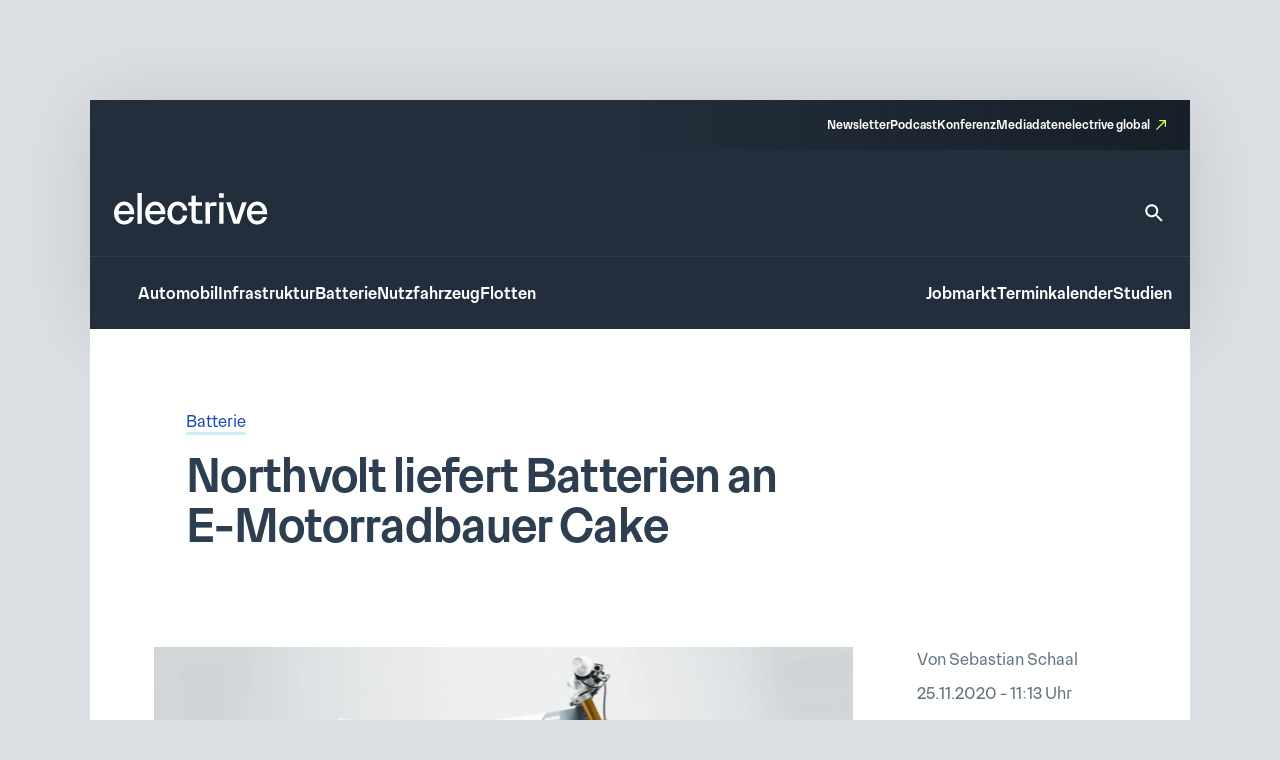

--- FILE ---
content_type: text/css
request_url: https://www.electrive.net/wp-content/litespeed/css/8aac8c5168ed2e3229229751a3c64ccb.css?ver=64ccb
body_size: 991
content:
h1.wp-block-heading{font-family:var(--theme-font-family);font-weight:500;font-size:46rem;line-height:1.1;letter-spacing:-.015em;color:var(--theme-color-text-on-light);margin-bottom:40rem;width:var(--theme-layout-content-width-narrow);max-width:100%}h1.wp-block-heading::selection{background-color:var(--theme-color-action-accent-hover)}@media screen and (max-width:799px){h1.wp-block-heading{font-family:var(--theme-font-family);font-weight:500;font-size:40rem;line-height:1.15;letter-spacing:-.025em}h1.wp-block-heading::selection{background-color:var(--theme-color-action-accent-hover)}}h1.wp-block-heading a{color:var(--theme-color-text-accent-default);background-color:#fff0;text-decoration:none;box-shadow:0 3rem 0rem 0rem var(--theme-color-action-secondary02-default);-webkit-transition:var(--theme-transition);transition:var(--theme-transition)}h1.wp-block-heading a:hover{text-decoration:none;box-shadow:0 3rem 0rem 0rem var(--theme-color-action-primary-hover)}h2.wp-block-heading,h3.wp-block-heading,h4.wp-block-heading,h5.wp-block-heading,h6.wp-block-heading{font-family:var(--theme-font-family);font-weight:500;font-size:24rem;line-height:1.3;color:var(--theme-color-text-on-light);margin-bottom:24rem;width:var(--theme-layout-content-width-narrow);max-width:100%}h2.wp-block-heading::selection,h3.wp-block-heading::selection,h4.wp-block-heading::selection,h5.wp-block-heading::selection,h6.wp-block-heading::selection{background-color:var(--theme-color-action-accent-hover)}h2.wp-block-heading a,h3.wp-block-heading a,h4.wp-block-heading a,h5.wp-block-heading a,h6.wp-block-heading a{color:var(--theme-color-text-accent-default);background-color:#fff0;text-decoration:none;box-shadow:0 3rem 0rem 0rem var(--theme-color-action-secondary02-default);-webkit-transition:var(--theme-transition);transition:var(--theme-transition)}h2.wp-block-heading a:hover,h3.wp-block-heading a:hover,h4.wp-block-heading a:hover,h5.wp-block-heading a:hover,h6.wp-block-heading a:hover{text-decoration:none;box-shadow:0 3rem 0rem 0rem var(--theme-color-action-primary-hover)}h2.wp-block-heading:not(:first-child),h3.wp-block-heading:not(:first-child),h4.wp-block-heading:not(:first-child),h5.wp-block-heading:not(:first-child),h6.wp-block-heading:not(:first-child){margin-top:32rem}ul.wp-block-list{font-family:var(--theme-font-family);font-weight:300;font-size:17rem;line-height:1.65;list-style:disc;list-style-position:outside;padding-left:var(--theme-space);margin-bottom:var(--theme-space);color:var(--theme-color-text-on-light);width:var(--theme-layout-content-width-narrow);max-width:100%}ul.wp-block-list::selection{background-color:var(--theme-color-action-accent-hover)}ul.wp-block-list a{color:var(--theme-color-text-accent-default);background-color:#fff0;text-decoration:none;box-shadow:0 3rem 0rem 0rem var(--theme-color-action-secondary02-default);-webkit-transition:var(--theme-transition);transition:var(--theme-transition)}ul.wp-block-list a:hover{text-decoration:none;box-shadow:0 3rem 0rem 0rem var(--theme-color-action-primary-hover)}ol.wp-block-list{font-family:var(--theme-font-family);font-weight:300;font-size:17rem;line-height:1.65;list-style:decimal;list-style-position:outside;padding-left:var(--theme-space);margin-bottom:var(--theme-space);color:var(--theme-color-text-on-light);width:var(--theme-layout-content-width-narrow);max-width:100%}ol.wp-block-list::selection{background-color:var(--theme-color-action-accent-hover)}ol.wp-block-list a{color:var(--theme-color-text-accent-default);background-color:#fff0;text-decoration:none;box-shadow:0 3rem 0rem 0rem var(--theme-color-action-secondary02-default);-webkit-transition:var(--theme-transition);transition:var(--theme-transition)}ol.wp-block-list a:hover{text-decoration:none;box-shadow:0 3rem 0rem 0rem var(--theme-color-action-primary-hover)}.wp-block-paragraph{color:var(--theme-color-text-on-light);font-family:var(--theme-font-family);font-weight:300;font-size:17rem;line-height:1.65;margin-bottom:24rem}.wp-block-paragraph::selection{background-color:var(--theme-color-action-accent-hover)}@media screen and (max-width:799px){.wp-block-paragraph{font-family:var(--theme-font-family);font-weight:300;font-size:16rem;line-height:1.65}.wp-block-paragraph::selection{background-color:var(--theme-color-action-accent-hover)}}.wp-block-paragraph a{color:var(--theme-color-text-accent-default);background-color:#fff0;text-decoration:none;box-shadow:0 3rem 0rem 0rem var(--theme-color-action-secondary02-default);-webkit-transition:var(--theme-transition);transition:var(--theme-transition)}.wp-block-paragraph a:hover{text-decoration:none;box-shadow:0 3rem 0rem 0rem var(--theme-color-action-primary-hover)}.wp-block-paragraph b,.wp-block-paragraph strong{font-family:var(--theme-font-family);font-weight:500;font-size:17rem;line-height:1.65}.wp-block-paragraph b::selection,.wp-block-paragraph strong::selection{background-color:var(--theme-color-action-accent-hover)}.wp-block-quote{width:var(--theme-layout-content-width-narrow);max-width:100%;padding-left:24rem;border-left:3rem solid var(--theme-color-action-accent-default);margin-bottom:24rem}.module-button{margin-bottom:var(--theme-space)}.module-button a{display:inline-block;-moz-appearance:none;-webkit-appearance:none;appearance:none;padding:12rem 24rem;border:0;border-radius:3rem;background-color:var(--theme-color-action-primary-default);font-family:var(--theme-font-family);font-weight:500;font-size:15rem;line-height:1.55;color:var(--theme-color-text-on-dark);white-space:nowrap}.module-button a::selection{background-color:var(--theme-color-action-accent-hover)}.module-button a.has-icon-email{padding:12rem 24rem 12rem 56rem;background-image:url("data:image/svg+xml,%3Csvg xmlns=\'http://www.w3.org/2000/svg\' width=\'24\' height=\'24\' viewBox=\'0 0 24 24\' fill=\'none\'%3E%3Cpath d=\'M22 6C22 4.9 21.1 4 20 4H4C2.9 4 2 4.9 2 6V18C2 19.1 2.9 20 4 20H20C21.1 20 22 19.1 22 18V6ZM20 6L12 11L4 6H20ZM20 18H4V8L12 13L20 8V18Z\' fill=\'%23FFFFFF\'/%3E%3C/svg%3E");background-repeat:no-repeat;background-position-x:24rem;background-position-y:center;background-size:24rem}.module-button a.has-icon-external{padding:12rem 56rem 12rem 24rem;background-image:url("data:image/svg+xml,%3Csvg xmlns=\'http://www.w3.org/2000/svg\' width=\'24\' height=\'24\' viewBox=\'0 0 24 24\' fill=\'none\'%3E%3Cpath d=\'M6.5 5.5V7.5H15.09L5.5 17.09L6.91 18.5L16.5 8.91V17.5H18.5V5.5H6.5Z\' fill=\'white\'/%3E%3C/svg%3E");background-repeat:no-repeat;background-position-x:calc(100% - 18rem);background-position-y:center;background-size:24rem}@media (hover:hover){.module-button a{-webkit-transition:var(--theme-transition);transition:var(--theme-transition)}.module-button a:hover{cursor:pointer;background-color:var(--theme-color-focus-default);color:var(--theme-color-text-on-light)}.module-button a:hover.has-icon-email{background-image:url("data:image/svg+xml,%3Csvg xmlns=\'http://www.w3.org/2000/svg\' width=\'24\' height=\'24\' viewBox=\'0 0 24 24\' fill=\'none\'%3E%3Cpath d=\'M22 6C22 4.9 21.1 4 20 4H4C2.9 4 2 4.9 2 6V18C2 19.1 2.9 20 4 20H20C21.1 20 22 19.1 22 18V6ZM20 6L12 11L4 6H20ZM20 18H4V8L12 13L20 8V18Z\' fill=\'%232E3E51\'/%3E%3C/svg%3E")}.module-button a:hover.has-icon-external{background-image:url("data:image/svg+xml,%3Csvg xmlns=\'http://www.w3.org/2000/svg\' width=\'24\' height=\'24\' viewBox=\'0 0 24 24\' fill=\'none\'%3E%3Cpath d=\'M6.5 5.5V7.5H15.09L5.5 17.09L6.91 18.5L16.5 8.91V17.5H18.5V5.5H6.5Z\' fill=\'%232E3E51\'/%3E%3C/svg%3E")}}.module-button a.is-on-dark{background-color:var(--theme-color-focus-default);color:var(--theme-color-text-on-light)}.module-button a.is-on-dark.has-icon-email{background-image:url("data:image/svg+xml,%3Csvg xmlns=\'http://www.w3.org/2000/svg\' width=\'24\' height=\'24\' viewBox=\'0 0 24 24\' fill=\'none\'%3E%3Cpath d=\'M22 6C22 4.9 21.1 4 20 4H4C2.9 4 2 4.9 2 6V18C2 19.1 2.9 20 4 20H20C21.1 20 22 19.1 22 18V6ZM20 6L12 11L4 6H20ZM20 18H4V8L12 13L20 8V18Z\' fill=\'%232E3E51\'/%3E%3C/svg%3E")}@media (hover:hover){.module-button a.is-on-dark{-webkit-transition:var(--theme-transition);transition:var(--theme-transition)}.module-button a.is-on-dark:hover{cursor:pointer;background-color:var(--theme-color-action-accent-hover);color:var(--theme-color-text-on-light)}}.module-button a.is-style-ghost{background:#fff0;border:1.25rem solid var(--theme-color-action-primary-default);color:var(--theme-color-action-primary-default)}@media screen and (hover:hover){.module-button a.is-style-ghost:hover{background-color:var(--theme-color-focus-default);color:var(--theme-color-text-on-light);border-color:var(--theme-color-focus-default)}}.module-button a.is-variant-small{font-size:12rem;padding:8rem 12rem 8rem 12rem}.module-button a.is-variant-small.has-icon-external{padding-right:32rem;background-size:16rem;background-position-x:calc(100% - 12rem)}

--- FILE ---
content_type: text/css
request_url: https://www.electrive.net/wp-content/litespeed/css/8c2657afd17f71f75d4ab7e5b0c0c1fb.css?ver=0c1fb
body_size: 471
content:
.events__teaser.is-style-list{position:relative;display:-ms-grid;display:grid}@media screen and (max-width:799px){.events__teaser.is-style-list{grid-template-columns:80rem auto;gap:12rem;padding:20rem}}@media screen and (min-width:800px){.events__teaser.is-style-list{grid-template-columns:240rem auto;gap:32rem;padding:24rem}}.events__teaser.is-style-list .image .thumbnail{width:100%;aspect-ratio:1.5;border:1rem solid var(--theme-color-background-f);background:#fff}@media screen and (min-width:800px){.events__teaser.is-style-list .image .thumbnail{padding:12rem}}.events__teaser.is-style-list .image .thumbnail img{object-fit:contain;object-position:center;width:100%;height:100%}.events__teaser.is-style-list .content .meta span:not(:first-child){border-left:1rem solid #eaecef}@media screen and (max-width:799px){.events__teaser.is-style-list .content .meta span:not(:first-child){padding-left:8rem;margin-left:8rem}}@media screen and (min-width:800px){.events__teaser.is-style-list .content .meta span:not(:first-child){padding-left:12rem;margin-left:12rem}}@media screen and (max-width:799px){.events__teaser.is-style-list .content .company{font-family:var(--theme-font-family);font-weight:300;font-size:12rem;line-height:1.3;color:var(--theme-color-icon-subdued)}.events__teaser.is-style-list .content .company::selection{background-color:var(--theme-color-action-accent-hover)}.events__teaser.is-style-list .content .title{font-family:var(--theme-font-family);font-weight:500;font-size:16rem;line-height:1.25;color:var(--theme-color-text-on-light);margin-top:8rem}.events__teaser.is-style-list .content .title::selection{background-color:var(--theme-color-action-accent-hover)}.events__teaser.is-style-list .content .meta{font-family:var(--theme-font-family);font-weight:300;font-size:12rem;line-height:1.3;color:var(--theme-color-icon-subdued);margin-top:12rem}.events__teaser.is-style-list .content .meta::selection{background-color:var(--theme-color-action-accent-hover)}}@media screen and (min-width:800px){.events__teaser.is-style-list .content .company{font-family:var(--theme-font-family);font-weight:300;font-size:15rem;line-height:1.55;color:var(--theme-color-icon-subdued);margin-top:16rem}.events__teaser.is-style-list .content .company::selection{background-color:var(--theme-color-action-accent-hover)}.events__teaser.is-style-list .content .title{font-family:var(--theme-font-family);font-weight:500;font-size:24rem;line-height:1.3;color:var(--theme-color-text-on-light);margin-top:8rem}.events__teaser.is-style-list .content .title::selection{background-color:var(--theme-color-action-accent-hover)}.events__teaser.is-style-list .content .meta{font-family:var(--theme-font-family);font-weight:300;font-size:15rem;line-height:1.55;color:var(--theme-color-icon-subdued);margin-top:12rem}.events__teaser.is-style-list .content .meta::selection{background-color:var(--theme-color-action-accent-hover)}}@media screen and (hover:hover){.events__teaser.is-style-list{-webkit-transition:var(--theme-transition);transition:var(--theme-transition)}.events__teaser.is-style-list:hover{background-color:var(--theme-color-action-accent-hover)}.events__teaser.is-style-list:hover:before{background-color:#fff}}.events__teaser.is-style-list:before{content:"";display:block;position:absolute;top:-1rem;left:0;height:1rem;background-color:#eaecef}@media screen and (max-width:799px){.events__teaser.is-style-list:before{width:calc(100% - 40rem);margin-left:20rem;margin-right:20rem}}@media screen and (min-width:800px){.events__teaser.is-style-list:before{width:calc(100% - 48rem);margin-left:24rem;margin-right:24rem}}.events__teaser.is-style-card{background:#fff;display:block;box-shadow:0 0 1px 0 rgb(0 0 0 / .05),0 12px 64px 0 rgb(0 0 0 / .1)}@media screen and (max-width:799px){.events__teaser.is-style-card{padding:6rem 6rem 16rem 6rem}}@media screen and (min-width:800px){.events__teaser.is-style-card{padding:24rem 24rem 40rem 24rem}}.events__teaser.is-style-card .image .thumbnail{width:100%;aspect-ratio:1.5;background:#fff}.events__teaser.is-style-card .image .thumbnail img{object-fit:contain;object-position:center;width:100%;height:100%}.events__teaser.is-style-card .content .meta span:not(:first-child){border-left:1rem solid #eaecef}@media screen and (max-width:799px){.events__teaser.is-style-card .content .meta span:not(:first-child){padding-left:8rem;margin-left:8rem}}@media screen and (min-width:800px){.events__teaser.is-style-card .content .meta span:not(:first-child){padding-left:12rem;margin-left:12rem}}@media screen and (max-width:799px){.events__teaser.is-style-card .content .company{font-family:var(--theme-font-family);font-weight:300;font-size:12rem;line-height:1.3;color:var(--theme-color-icon-subdued);margin-top:16rem}.events__teaser.is-style-card .content .company::selection{background-color:var(--theme-color-action-accent-hover)}.events__teaser.is-style-card .content .title{font-family:var(--theme-font-family);font-weight:500;font-size:14rem;line-height:1.25;color:var(--theme-color-text-on-light);margin-top:8rem;-ms-hyphens:auto;-moz-hyphens:auto;-webkit-hyphens:auto;hyphens:auto}.events__teaser.is-style-card .content .title::selection{background-color:var(--theme-color-action-accent-hover)}.events__teaser.is-style-card .content .meta{font-family:var(--theme-font-family);font-weight:300;font-size:12rem;line-height:1.3;color:var(--theme-color-icon-subdued);margin-top:12rem}.events__teaser.is-style-card .content .meta::selection{background-color:var(--theme-color-action-accent-hover)}}@media screen and (min-width:800px){.events__teaser.is-style-card .content .company{font-family:var(--theme-font-family);font-weight:300;font-size:15rem;line-height:1.55;color:var(--theme-color-icon-subdued);margin-top:16rem}.events__teaser.is-style-card .content .company::selection{background-color:var(--theme-color-action-accent-hover)}.events__teaser.is-style-card .content .title{font-family:var(--theme-font-family);font-weight:500;font-size:24rem;line-height:1.3;color:var(--theme-color-text-on-light);margin-top:8rem;-ms-hyphens:auto;-moz-hyphens:auto;-webkit-hyphens:auto;hyphens:auto}.events__teaser.is-style-card .content .title::selection{background-color:var(--theme-color-action-accent-hover)}.events__teaser.is-style-card .content .meta{font-family:var(--theme-font-family);font-weight:300;font-size:15rem;line-height:1.55;color:var(--theme-color-icon-subdued);margin-top:12rem}.events__teaser.is-style-card .content .meta::selection{background-color:var(--theme-color-action-accent-hover)}}

--- FILE ---
content_type: text/css
request_url: https://www.electrive.net/wp-content/litespeed/css/4962e73ffcd0c9b0d75f10ba00ee8ae4.css?ver=e8ae4
body_size: 774
content:
.posts__single__comments{margin-top:80rem;max-width:var(--theme-layout-content-width-narrow)}.posts__single__comments .posts__comments a{color:var(--theme-color-text-accent-default);background-color:#fff0;text-decoration:none;box-shadow:0 3rem 0rem 0rem var(--theme-color-action-secondary02-default);-webkit-transition:var(--theme-transition);transition:var(--theme-transition)}.posts__single__comments .posts__comments a:hover{text-decoration:none;box-shadow:0 3rem 0rem 0rem var(--theme-color-action-primary-hover)}.posts__single__comments .posts__comments .title{font-family:var(--theme-font-family);font-weight:500;font-size:24rem;line-height:1.3;color:var(--theme-color-text-on-light)}.posts__single__comments .posts__comments .title::selection{background-color:var(--theme-color-action-accent-hover)}.posts__single__comments .posts__comments .subline{font-family:var(--theme-font-family);font-weight:300;font-size:17rem;line-height:1.65;padding-bottom:40rem;color:var(--theme-color-text-on-light)}.posts__single__comments .posts__comments .subline::selection{background-color:var(--theme-color-action-accent-hover)}.posts__single__comments .posts__comments .comments-list .comment-item{border-top:1rem solid var(--theme-color-background-f);margin-top:var(--theme-space);padding-top:var(--theme-space)}.posts__single__comments .posts__comments .comments-list .comment-item .author{font-family:var(--theme-font-family);font-weight:500;font-size:16rem;line-height:1.65;color:var(--theme-color-text-on-light)}.posts__single__comments .posts__comments .comments-list .comment-item .author::selection{background-color:var(--theme-color-action-accent-hover)}.posts__single__comments .posts__comments .comments-list .comment-item .date{color:var(--theme-color-text-subdued);margin-bottom:var(--theme-space);font-family:var(--theme-font-family);font-weight:300;font-size:14rem;line-height:1.4}.posts__single__comments .posts__comments .comments-list .comment-item .date::selection{background-color:var(--theme-color-action-accent-hover)}.posts__single__comments .posts__comments .comments-list .comment-item .content{font-family:var(--theme-font-family);font-weight:300;font-size:16rem;line-height:1.65;color:var(--theme-color-text-on-light)}.posts__single__comments .posts__comments .comments-list .comment-item .content::selection{background-color:var(--theme-color-action-accent-hover)}.posts__single__comments .posts__comments .comments-list .comment-item .options{text-align:right}.posts__single__comments .posts__comments .comments-list .comment-item .options a{font-family:var(--theme-font-family);font-weight:500;font-size:12rem;line-height:1.5;padding:calc(var(--theme-space) / 2);box-shadow:none;display:inline-block;margin-top:8rem}.posts__single__comments .posts__comments .comments-list .comment-item .options a::selection{background-color:var(--theme-color-action-accent-hover)}@media screen and (hover:hover){.posts__single__comments .posts__comments .comments-list .comment-item .options a{border-radius:4rem;-webkit-transition:var(--theme-transition);transition:var(--theme-transition)}.posts__single__comments .posts__comments .comments-list .comment-item .options a:hover{background-color:var(--theme-color-focus-default);color:var(--theme-color-text-on-light)}}.posts__single__comments .posts__comments .comments-list .comment-item-child{margin-top:var(--theme-space);border-left:3rem solid var(--theme-color-action-accent-default);padding-left:var(--theme-space)}.posts__single__comments .posts__comments .comments-list .comment-item-child .author::before{content:"→ "}.posts__single__comments .posts__comments .comments-list .comment-item-child .comment-item-child{padding-bottom:var(--theme-space)}.posts__single__comments .posts__comments .comment-respond{margin:40rem 0 var(--theme-space);padding-top:var(--theme-space);border-top:1rem solid var(--theme-color-background-f)}.posts__single__comments .posts__comments .comment-respond .comment-reply-title{font-family:var(--theme-font-family);font-weight:500;font-size:20rem;line-height:1.25;color:var(--theme-color-text-on-light)}.posts__single__comments .posts__comments .comment-respond .comment-reply-title::selection{background-color:var(--theme-color-action-accent-hover)}.posts__single__comments .posts__comments .comment-respond .comment-url-field{position:absolute;left:-9999px;width:1px;height:1px;opacity:0;pointer-events:none}@media screen and (max-width:799px){.posts__single__comments .posts__comments .comment-respond form{display:-ms-flexbox;display:-webkit-flex;display:flex;-ms-flex-direction:column;flex-direction:column}}.posts__single__comments .posts__comments .comment-respond form p:first-child{color:var(--theme-color-text-on-light)}.posts__single__comments .posts__comments .comment-respond form label{font-family:var(--theme-font-family);font-weight:300;font-size:15rem;line-height:1.55;margin-bottom:0;padding-bottom:8rem;display:inline-block;color:var(--theme-color-text-on-light)}.posts__single__comments .posts__comments .comment-respond form label::selection{background-color:var(--theme-color-action-accent-hover)}.posts__single__comments .posts__comments .comment-respond form p.comment-notes{font-family:var(--theme-font-family);font-weight:300;font-size:15rem;line-height:1.55;margin-top:4rem}.posts__single__comments .posts__comments .comment-respond form p.comment-notes::selection{background-color:var(--theme-color-action-accent-hover)}.posts__single__comments .posts__comments .comment-respond form p.left{float:left;width:calc(50% - 77rem / 2)}@media screen and (max-width:799px){.posts__single__comments .posts__comments .comment-respond form p.left{width:100%}}.posts__single__comments .posts__comments .comment-respond form p.right{float:right;width:calc(50% - 77rem / 2)}@media screen and (max-width:799px){.posts__single__comments .posts__comments .comment-respond form p.right{width:100%}}.posts__single__comments .posts__comments .comment-respond form textarea,.posts__single__comments .posts__comments .comment-respond form input[type="text"],.posts__single__comments .posts__comments .comment-respond form input[type="email"]{font-family:var(--theme-font-family);font-weight:300;font-size:15rem;line-height:1.55;width:100%;padding:calc(var(--theme-space) / 2);margin-bottom:var(--theme-space);color:var(--theme-color-text-subdued);border:1rem solid var(--theme-color-action-disabled-on-light);border-radius:4rem;outline:none}.posts__single__comments .posts__comments .comment-respond form textarea::selection,.posts__single__comments .posts__comments .comment-respond form input[type="text"]::selection,.posts__single__comments .posts__comments .comment-respond form input[type="email"]::selection{background-color:var(--theme-color-action-accent-hover)}.posts__single__comments .posts__comments .comment-respond form textarea{resize:none;height:180rem;margin-top:var(--theme-space)}.posts__single__comments .posts__comments .comment-respond form input[name="submit"]{cursor:pointer;color:var(--theme-color-text-on-dark);padding:calc(var(--theme-space) / 2) var(--theme-space);padding-left:56rem;background-color:var(--theme-color-text-accent-default);border:none;border-radius:4rem;margin-left:auto;background-repeat:no-repeat;background-position:center left 24rem;background-image:url("data:image/svg+xml,%3Csvg width=\'24\' height=\'24\' viewBox=\'0 0 24 24\' fill=\'none\' xmlns=\'http://www.w3.org/2000/svg\'%3E%3Cpath d=\'M3.51 6.03L11.02 9.25L3.5 8.25L3.51 6.03ZM11.01 14.75L3.5 17.97V15.75L11.01 14.75ZM1.51 3L1.5 10L16.5 12L1.5 14L1.51 21L22.5 12L1.51 3Z\' fill=\'white\'/%3E%3C/svg%3E%0A")}@media screen and (hover:hover){.posts__single__comments .posts__comments .comment-respond form input[name="submit"]{-webkit-transition:var(--theme-transition);transition:var(--theme-transition)}.posts__single__comments .posts__comments .comment-respond form input[name="submit"]:hover{background-image:url("data:image/svg+xml,%3Csvg width=\'24\' height=\'24\' viewBox=\'0 0 24 24\' fill=\'none\' xmlns=\'http://www.w3.org/2000/svg\'%3E%3Cpath d=\'M3.51 6.03L11.02 9.25L3.5 8.25L3.51 6.03ZM11.01 14.75L3.5 17.97V15.75L11.01 14.75ZM1.51 3L1.5 10L16.5 12L1.5 14L1.51 21L22.5 12L1.51 3Z\' fill=\'%232E3E51\'/%3E%3C/svg%3E%0A");background-color:var(--theme-color-focus-default);color:var(--theme-color-text-on-light)}}@media screen and (max-width:799px){.posts__single__comments .posts__comments .comment-respond form input[name="submit"]{width:100%}}.posts__single__comments .posts__comments .success{font-weight:500;color:var(--theme-color-action-primary-default)}